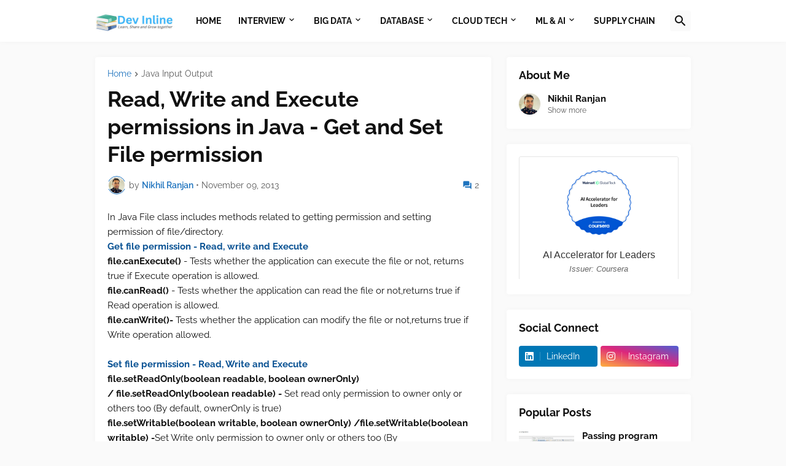

--- FILE ---
content_type: text/html; charset=utf-8
request_url: https://www.credly.com/embedded_badge/b3c9fe37-c642-4f0c-935b-f3d49cb71a1b
body_size: 988
content:
<!DOCTYPE html>
<html lang='en'>
<head>
<meta charset='UTF-8'>
<meta content='width=device-width, minimum-scale=1.0, maximum-scale=1.0, initial-scale=1.0' name='viewport'>
<meta name="csrf-param" content="authenticity_token" />
<meta name="csrf-token" content="YIpwLs6t0Meybr84ZPwIvOqiKKenZhLROuzLzHxznJsizvFWnKV2gZDGr972XlI-eFxpqgN0toiE4-wmmqRHBA" />
<title>
Credly
</title>
<link rel="stylesheet" href="https://cdn.credly.com/assets/embed-b4eebb42dfc2e4aea571810fae5fdf7bf855473dcae1a37495d07e875f842340.css" />
</head>
<body>
<div id='badge'>
<a target="_blank" href="https://www.credly.com/badges/b3c9fe37-c642-4f0c-935b-f3d49cb71a1b/embedded"><img width="105" height="105" alt="" src="https://images.credly.com/images/05c1b249-8a59-4e3f-9f25-b2713cb627b5/598012fef5cc47d3ad914c42cd342f5e.png" />
<span id='badge-name'>AI Accelerator for Leaders</span>
</a><div id='badge-issuer' title='Coursera'>
Issuer: Coursera
</div>
</div>
<div id='provided'>
<a target="_blank" href="/">PROVIDED BY
<span>Credly</span>
</a></div>

<script nonce="lXc0EmyoigFF1by9EpHk5FD8l7zLDE1gGZi9VD2XrgE=">
//<![CDATA[
(function(){
  var req = new XMLHttpRequest();
  req.open('POST', "https://stats.credly.com/stats/interaction");
  req.setRequestHeader('Content-type', 'application/json');
  req.send("{\"flexible_params_auth\":[\"snapshot_json\",\"stat_object_id\",\"stat_object_type\",\"stat_type\"],\"auth_version\":\"1.0\",\"auth_key\":\"user:8d768abb-4e6a-4f38-8cb3-86dc95196f75\",\"auth_timestamp\":\"1768740137\",\"auth_signature\":\"072f3a451cb7cc68f5f2b50ccbe8669dbdaec03b85d0a0535ac263278115a4d0\",\"snapshot_json\":{\"referrer\":\"https://www.devinline.com/2013/11/read-write-and-execute-permisson-in-java.html\"},\"stat_object_id\":\"b3c9fe37-c642-4f0c-935b-f3d49cb71a1b\",\"stat_object_type\":\"Badge\",\"stat_type\":\"badge.view.embedded\"}");
})();


//]]>
</script>
<script src="https://cdn.credly.com/assets/utilities/clamp-f504f8bea8c43063f204977a14b1cd77e4f7a70b17a28bc3801f4c5351b2a3d5.js" crossorigin="anonymous"></script>
<script nonce="lXc0EmyoigFF1by9EpHk5FD8l7zLDE1gGZi9VD2XrgE=">
//<![CDATA[
(function(){
  var badgeName = document.getElementById("badge-name");
  var badgeIssuer = document.getElementById("badge-issuer");
  if (badgeName != null) { $clamp(badgeName, {clamp: 2, useNativeClamp: false}); }
  if (badgeIssuer != null) { $clamp(badgeIssuer, {clamp: 2, useNativeClamp: false}); }
})();

//]]>
</script></body>
</html>


--- FILE ---
content_type: text/plain
request_url: https://www.google-analytics.com/j/collect?v=1&_v=j102&a=434720327&t=pageview&_s=1&dl=https%3A%2F%2Fwww.devinline.com%2F2013%2F11%2Fread-write-and-execute-permisson-in-java.html&ul=en-us%40posix&dt=Read%2C%20Write%20and%20Execute%20permissions%20in%20Java%20-%20Get%20and%20Set%20File%20permission&sr=1280x720&vp=1280x720&_u=IEBAAEABAAAAACAAI~&jid=1443455771&gjid=341565111&cid=1886623549.1768740137&tid=UA-66271905-1&_gid=1247074688.1768740137&_r=1&_slc=1&z=1562646781
body_size: -450
content:
2,cG-JFSBSYMGZY